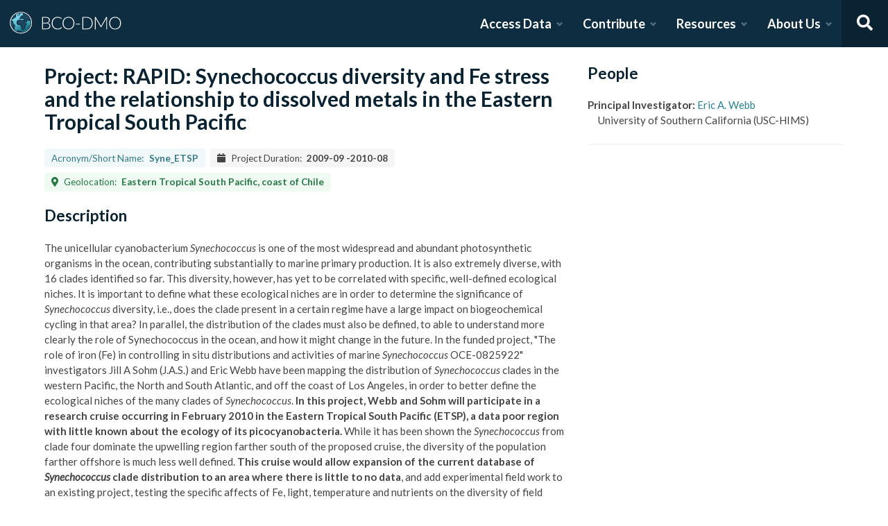

--- FILE ---
content_type: text/html; charset=utf-8
request_url: https://www.bco-dmo.org/project/2248
body_size: 10594
content:
<!DOCTYPE html><html lang="en"><head><meta charSet="utf-8"/><meta name="viewport" content="width=device-width, initial-scale=1"/><link rel="stylesheet" href="/_next/static/css/25b5ac988b69c4a6.css" data-precedence="next"/><link rel="stylesheet" href="/_next/static/css/a6f84c82ce130fad.css" data-precedence="next"/><link rel="stylesheet" href="/_next/static/css/f7ce5ed47d891399.css" data-precedence="next"/><link rel="stylesheet" href="/_next/static/css/f07ed7640274cbc5.css" data-precedence="next"/><link rel="preload" as="script" fetchPriority="low" href="/_next/static/chunks/webpack-5382653e40c9a8f3.js"/><script src="/_next/static/chunks/fd9d1056-34d751d67132bf3a.js" async=""></script><script src="/_next/static/chunks/2117-21e2f12718bb9cac.js" async=""></script><script src="/_next/static/chunks/main-app-be3d940aef6bd3eb.js" async=""></script><script src="/_next/static/chunks/e2799680-541c871d8bafd680.js" async=""></script><script src="/_next/static/chunks/4035-187f68ca241c9922.js" async=""></script><script src="/_next/static/chunks/7648-d75ba5d0281a849f.js" async=""></script><script src="/_next/static/chunks/5878-fa6e9cb918178805.js" async=""></script><script src="/_next/static/chunks/2653-025c4acf74a5af6c.js" async=""></script><script src="/_next/static/chunks/7444-45f95fb6f94ba99a.js" async=""></script><script src="/_next/static/chunks/9915-e1bb5e66a3f1de7e.js" async=""></script><script src="/_next/static/chunks/app/layout-a9914bbac58d98e3.js" async=""></script><link rel="preload" href="https://www.googletagmanager.com/gtag/js?id=G-7736ZYQVCG" as="script"/><title>BCO-DMO</title><meta name="description" content="The BCO-DMO resource catalog offers free and open access to publicly funded research products whose field of study are biological and chemical oceanography."/><script src="/_next/static/chunks/polyfills-42372ed130431b0a.js" noModule=""></script></head><body><nav id="header" class="navbar"><div class="navbar-brand"><a class="navbar-item" href="/"><img alt="BCO-DMO Logo" loading="lazy" width="164.033" height="41.25" decoding="async" data-nimg="1" style="color:transparent" src="/BCO-DMO-LogoNew.svg"/></a><a class="navbar-burger burger " role="button" data-target="navbar"><span></span><span></span><span></span></a></div><div id="navbar" class="navbar-menu "><div class="navbar-end"><div id="AccessDataDropdown" class="navbar-item has-dropdown "><a class="navbar-link">Access Data</a><div class="navbar-dropdown"><div class="navbar-dropdown-content"><div class="navbar-dropdown-wrap"><div class="navbar-dropdown-label"><strong><svg aria-hidden="true" focusable="false" data-prefix="fas" data-icon="database" class="svg-inline--fa fa-database fa-w-14 " role="img" xmlns="http://www.w3.org/2000/svg" viewBox="0 0 448 512"><path fill="currentColor" d="M448 73.143v45.714C448 159.143 347.667 192 224 192S0 159.143 0 118.857V73.143C0 32.857 100.333 0 224 0s224 32.857 224 73.143zM448 176v102.857C448 319.143 347.667 352 224 352S0 319.143 0 278.857V176c48.125 33.143 136.208 48.572 224 48.572S399.874 209.143 448 176zm0 160v102.857C448 479.143 347.667 512 224 512S0 479.143 0 438.857V336c48.125 33.143 136.208 48.572 224 48.572S399.874 369.143 448 336z"></path></svg></strong><span>ACCESS DATA</span></div><ul class="menu-list"><li class="is-primary"><a href="/search/dataset"><svg aria-hidden="true" focusable="false" data-prefix="fas" data-icon="search" class="svg-inline--fa fa-search fa-w-16 margin-right-1" role="img" xmlns="http://www.w3.org/2000/svg" viewBox="0 0 512 512"><path fill="currentColor" d="M505 442.7L405.3 343c-4.5-4.5-10.6-7-17-7H372c27.6-35.3 44-79.7 44-128C416 93.1 322.9 0 208 0S0 93.1 0 208s93.1 208 208 208c48.3 0 92.7-16.4 128-44v16.3c0 6.4 2.5 12.5 7 17l99.7 99.7c9.4 9.4 24.6 9.4 33.9 0l28.3-28.3c9.4-9.4 9.4-24.6.1-34zM208 336c-70.7 0-128-57.2-128-128 0-70.7 57.2-128 128-128 70.7 0 128 57.2 128 128 0 70.7-57.2 128-128 128z"></path></svg> <!-- -->Dataset Search</a></li><li><div class="nested dropdown is-hoverable"><div class="dropdown-trigger"><a><svg aria-hidden="true" focusable="false" data-prefix="fas" data-icon="database" class="svg-inline--fa fa-database fa-w-14 margin-right-1" role="img" xmlns="http://www.w3.org/2000/svg" viewBox="0 0 448 512"><path fill="currentColor" d="M448 73.143v45.714C448 159.143 347.667 192 224 192S0 159.143 0 118.857V73.143C0 32.857 100.333 0 224 0s224 32.857 224 73.143zM448 176v102.857C448 319.143 347.667 352 224 352S0 319.143 0 278.857V176c48.125 33.143 136.208 48.572 224 48.572S399.874 209.143 448 176zm0 160v102.857C448 479.143 347.667 512 224 512S0 479.143 0 438.857V336c48.125 33.143 136.208 48.572 224 48.572S399.874 369.143 448 336z"></path></svg> <!-- -->Browse Catalog<!-- --> <svg aria-hidden="true" focusable="false" data-prefix="fas" data-icon="angle-right" class="svg-inline--fa fa-angle-right fa-w-8 " role="img" xmlns="http://www.w3.org/2000/svg" viewBox="0 0 256 512"><path fill="currentColor" d="M224.3 273l-136 136c-9.4 9.4-24.6 9.4-33.9 0l-22.6-22.6c-9.4-9.4-9.4-24.6 0-33.9l96.4-96.4-96.4-96.4c-9.4-9.4-9.4-24.6 0-33.9L54.3 103c9.4-9.4 24.6-9.4 33.9 0l136 136c9.5 9.4 9.5 24.6.1 34z"></path></svg></a></div><div class="dropdown-menu dropdown-menu-long" id="dropdown-menu"><div class="dropdown-content"><a class="dropdown-item" href="/search/dataset">Datasets</a><a class="dropdown-item" href="/search/deployment">Deployments</a><a class="dropdown-item" href="/search/project">Projects</a><a class="dropdown-item" href="/search/program">Programs</a><a class="dropdown-item" href="/search/instrument">Instruments</a><a class="dropdown-item" href="/search/people">People</a><a class="dropdown-item" href="/search/parameter">Parameters</a><a class="dropdown-item" href="/search/award">Awards</a><a class="dropdown-item" href="/search/platform">Platforms</a><a class="dropdown-item" href="/search/publication">Related Publications</a><a class="dropdown-item" href="/search/affiliation">Affiliations</a><a class="dropdown-item" href="/search/funding">Funding</a></div></div></div></li><li class="is-primary"><a href="/how-to/access-and-reuse/database-search"><svg aria-hidden="true" focusable="false" data-prefix="fas" data-icon="info-circle" class="svg-inline--fa fa-info-circle fa-w-16 margin-right-1" role="img" xmlns="http://www.w3.org/2000/svg" viewBox="0 0 512 512"><path fill="currentColor" d="M256 8C119.043 8 8 119.083 8 256c0 136.997 111.043 248 248 248s248-111.003 248-248C504 119.083 392.957 8 256 8zm0 110c23.196 0 42 18.804 42 42s-18.804 42-42 42-42-18.804-42-42 18.804-42 42-42zm56 254c0 6.627-5.373 12-12 12h-88c-6.627 0-12-5.373-12-12v-24c0-6.627 5.373-12 12-12h12v-64h-12c-6.627 0-12-5.373-12-12v-24c0-6.627 5.373-12 12-12h64c6.627 0 12 5.373 12 12v100h12c6.627 0 12 5.373 12 12v24z"></path></svg> <span>Data Access Help</span></a></li></ul></div></div></div></div><div id="ContributeDataDropdown" class="navbar-item has-dropdown "><a class="navbar-link">Contribute</a><div class="navbar-dropdown"><div class="navbar-dropdown-content"><div class="navbar-dropdown-wrap"><div class="navbar-dropdown-label"><strong><svg aria-hidden="true" focusable="false" data-prefix="fas" data-icon="cloud-upload-alt" class="svg-inline--fa fa-cloud-upload-alt fa-w-20 " role="img" xmlns="http://www.w3.org/2000/svg" viewBox="0 0 640 512"><path fill="currentColor" d="M537.6 226.6c4.1-10.7 6.4-22.4 6.4-34.6 0-53-43-96-96-96-19.7 0-38.1 6-53.3 16.2C367 64.2 315.3 32 256 32c-88.4 0-160 71.6-160 160 0 2.7.1 5.4.2 8.1C40.2 219.8 0 273.2 0 336c0 79.5 64.5 144 144 144h368c70.7 0 128-57.3 128-128 0-61.9-44-113.6-102.4-125.4zM393.4 288H328v112c0 8.8-7.2 16-16 16h-48c-8.8 0-16-7.2-16-16V288h-65.4c-14.3 0-21.4-17.2-11.3-27.3l105.4-105.4c6.2-6.2 16.4-6.2 22.6 0l105.4 105.4c10.1 10.1 2.9 27.3-11.3 27.3z"></path></svg></strong><span>SUBMIT DATA</span></div><ul class="menu-list"><li><a href="https://submit.bco-dmo.org/welcome"><svg aria-hidden="true" focusable="false" data-prefix="fas" data-icon="folder-open" class="svg-inline--fa fa-folder-open fa-w-18 margin-right-1" role="img" xmlns="http://www.w3.org/2000/svg" viewBox="0 0 576 512"><path fill="currentColor" d="M572.694 292.093L500.27 416.248A63.997 63.997 0 0 1 444.989 448H45.025c-18.523 0-30.064-20.093-20.731-36.093l72.424-124.155A64 64 0 0 1 152 256h399.964c18.523 0 30.064 20.093 20.73 36.093zM152 224h328v-48c0-26.51-21.49-48-48-48H272l-64-64H48C21.49 64 0 85.49 0 112v278.046l69.077-118.418C86.214 242.25 117.989 224 152 224z"></path></svg>Register Your Project</a></li><li><a href="https://submit.bco-dmo.org/welcome"><svg aria-hidden="true" focusable="false" data-prefix="fas" data-icon="cloud-upload-alt" class="svg-inline--fa fa-cloud-upload-alt fa-w-20 margin-right-1" role="img" xmlns="http://www.w3.org/2000/svg" viewBox="0 0 640 512"><path fill="currentColor" d="M537.6 226.6c4.1-10.7 6.4-22.4 6.4-34.6 0-53-43-96-96-96-19.7 0-38.1 6-53.3 16.2C367 64.2 315.3 32 256 32c-88.4 0-160 71.6-160 160 0 2.7.1 5.4.2 8.1C40.2 219.8 0 273.2 0 336c0 79.5 64.5 144 144 144h368c70.7 0 128-57.3 128-128 0-61.9-44-113.6-102.4-125.4zM393.4 288H328v112c0 8.8-7.2 16-16 16h-48c-8.8 0-16-7.2-16-16V288h-65.4c-14.3 0-21.4-17.2-11.3-27.3l105.4-105.4c6.2-6.2 16.4-6.2 22.6 0l105.4 105.4c10.1 10.1 2.9 27.3-11.3 27.3z"></path></svg>Submit Data<!-- --> </a></li><li class="is-primary"><a href="/how-to/contribute"><span>Contribute Help</span><small>Data Submission Guidelines</small></a></li></ul></div></div></div></div><div id="ResourcesDropdown" class="navbar-item has-dropdown "><a class="navbar-link">Resources</a><div class="navbar-dropdown"><div class="navbar-dropdown-content"><div class="navbar-dropdown-wrap"><div class="navbar-dropdown-label"><strong><svg aria-hidden="true" focusable="false" data-prefix="fas" data-icon="book" class="svg-inline--fa fa-book fa-w-14 " role="img" xmlns="http://www.w3.org/2000/svg" viewBox="0 0 448 512"><path fill="currentColor" d="M448 360V24c0-13.3-10.7-24-24-24H96C43 0 0 43 0 96v320c0 53 43 96 96 96h328c13.3 0 24-10.7 24-24v-16c0-7.5-3.5-14.3-8.9-18.7-4.2-15.4-4.2-59.3 0-74.7 5.4-4.3 8.9-11.1 8.9-18.6zM128 134c0-3.3 2.7-6 6-6h212c3.3 0 6 2.7 6 6v20c0 3.3-2.7 6-6 6H134c-3.3 0-6-2.7-6-6v-20zm0 64c0-3.3 2.7-6 6-6h212c3.3 0 6 2.7 6 6v20c0 3.3-2.7 6-6 6H134c-3.3 0-6-2.7-6-6v-20zm253.4 250H96c-17.7 0-32-14.3-32-32 0-17.6 14.4-32 32-32h285.4c-1.9 17.1-1.9 46.9 0 64z"></path></svg></strong><span>RESOURCES</span></div><ul class="menu-list"><li class="is-primary"><a href="/how-to/prepare/data_management_plan">Data Management Plan</a></li><li class="is-primary"><a href="/how-to/prepare"><span>Prepare</span><small>General and topic specific data guidance</small></a></li><li><a href="/how-to/education-and-training">Education <!-- -->&amp;<!-- --> Training</a></li><li><a href="/how-to/frequently-asked-questions-faqs">FAQs</a></li><li><a href="/how-to">Documentation</a></li></ul></div></div></div></div><div id="AboutDropdown" class="navbar-item has-dropdown "><a class="navbar-link">About Us</a><div class="navbar-dropdown"><div class="navbar-dropdown-content"><div class="navbar-dropdown-wrap"><div class="navbar-dropdown-label"><strong><svg aria-hidden="true" focusable="false" data-prefix="fas" data-icon="info-circle" class="svg-inline--fa fa-info-circle fa-w-16 " role="img" xmlns="http://www.w3.org/2000/svg" viewBox="0 0 512 512"><path fill="currentColor" d="M256 8C119.043 8 8 119.083 8 256c0 136.997 111.043 248 248 248s248-111.003 248-248C504 119.083 392.957 8 256 8zm0 110c23.196 0 42 18.804 42 42s-18.804 42-42 42-42-18.804-42-42 18.804-42 42-42zm56 254c0 6.627-5.373 12-12 12h-88c-6.627 0-12-5.373-12-12v-24c0-6.627 5.373-12 12-12h12v-64h-12c-6.627 0-12-5.373-12-12v-24c0-6.627 5.373-12 12-12h64c6.627 0 12 5.373 12 12v100h12c6.627 0 12 5.373 12 12v24z"></path></svg></strong><span>ABOUT US</span></div><ul class="menu-list"><li><a target="_blank" rel="nopener noreferrer" href="https://blog.bco-dmo.org/">Blog</a></li><li><a href="/about">About BCO-DMO</a></li><li><a href="/team">Meet the Team</a></li><li><a href="/policies">Policies</a></li></ul></div></div></div></div><a class="navbar-item navbar-item-icon toggle-search"><svg aria-hidden="true" focusable="false" data-prefix="fas" data-icon="search" class="svg-inline--fa fa-search fa-w-16 " role="img" xmlns="http://www.w3.org/2000/svg" viewBox="0 0 512 512" style="margin:0 auto"><path fill="currentColor" d="M505 442.7L405.3 343c-4.5-4.5-10.6-7-17-7H372c27.6-35.3 44-79.7 44-128C416 93.1 322.9 0 208 0S0 93.1 0 208s93.1 208 208 208c48.3 0 92.7-16.4 128-44v16.3c0 6.4 2.5 12.5 7 17l99.7 99.7c9.4 9.4 24.6 9.4 33.9 0l28.3-28.3c9.4-9.4 9.4-24.6.1-34zM208 336c-70.7 0-128-57.2-128-128 0-70.7 57.2-128 128-128 70.7 0 128 57.2 128 128 0 70.7-57.2 128-128 128z"></path></svg></a><div class="navbar-search is-hidden"><div class="search-group"><input autofocus="" class="input" type="search" placeholder="Search all of BCO-DMO..." aria-label="Input for searching all of BCO-DMO" value=""/><button class="button is-primary" aria-label="Search all content"><svg aria-hidden="true" focusable="false" data-prefix="fas" data-icon="search" class="svg-inline--fa fa-search fa-w-16 " role="img" xmlns="http://www.w3.org/2000/svg" viewBox="0 0 512 512" style="margin:0 auto"><path fill="currentColor" d="M505 442.7L405.3 343c-4.5-4.5-10.6-7-17-7H372c27.6-35.3 44-79.7 44-128C416 93.1 322.9 0 208 0S0 93.1 0 208s93.1 208 208 208c48.3 0 92.7-16.4 128-44v16.3c0 6.4 2.5 12.5 7 17l99.7 99.7c9.4 9.4 24.6 9.4 33.9 0l28.3-28.3c9.4-9.4 9.4-24.6.1-34zM208 336c-70.7 0-128-57.2-128-128 0-70.7 57.2-128 128-128 70.7 0 128 57.2 128 128 0 70.7-57.2 128-128 128z"></path></svg></button></div></div></div></div></nav><!--$--><style>
          #nprogress {
            pointer-events: none;
          }

          #nprogress .bar {
            background: #278193;

            position: fixed;
            z-index: 1031;
            top: 0;
            left: 0;

            width: 100%;
            height: 4px;
          }

          /* Fancy blur effect */
          #nprogress .peg {
            display: block;
            position: absolute;
            right: 0px;
            width: 100px;
            height: 100%;
            box-shadow: 0 0 10px #278193, 0 0 5px #278193;
            opacity: 1.0;

            -webkit-transform: rotate(3deg) translate(0px, -4px);
                -ms-transform: rotate(3deg) translate(0px, -4px);
                    transform: rotate(3deg) translate(0px, -4px);
          }

          /* Remove these to get rid of the spinner */
          #nprogress .spinner {
            display: block;
            position: fixed;
            z-index: 1031;
            top: 15px;
            right: 15px;
          }

          #nprogress .spinner-icon {
            width: 18px;
            height: 18px;
            box-sizing: border-box;

            border: solid 2px transparent;
            border-top-color: #278193;
            border-left-color: #278193;
            border-radius: 50%;

            -webkit-animation: nprogress-spinner 400ms linear infinite;
                    animation: nprogress-spinner 400ms linear infinite;
          }

          .nprogress-custom-parent {
            overflow: hidden;
            position: relative;
          }

          .nprogress-custom-parent #nprogress .spinner,
          .nprogress-custom-parent #nprogress .bar {
            position: absolute;
          }

          @-webkit-keyframes nprogress-spinner {
            0%   { -webkit-transform: rotate(0deg); }
            100% { -webkit-transform: rotate(360deg); }
          }
          @keyframes nprogress-spinner {
            0%   { transform: rotate(0deg); }
            100% { transform: rotate(360deg); }
          }
        </style><!--/$--><div id="body"><!--$--> <!--/$--><div id="bodyLoading" style="display:none"><div class="page-loader-wrapper"><span class="loader is-size-5"></span><div class="fade-in-text-wrapper is-size-4"><span class="fade-in-text fade-in-text-1-5">Loading...</span><span class="fade-in-text fade-in-text-5-10">Still loading...</span><span class="fade-in-text fade-in-text-10">Hang on... This is taking longer than expected!</span></div></div></div><div id="bodyContent"><!--$?--><template id="B:0"></template><div class="page-loader-wrapper"><span class="loader is-size-5"></span><div class="fade-in-text-wrapper is-size-4"><span class="fade-in-text fade-in-text-1-5">Loading...</span><span class="fade-in-text fade-in-text-5-10">Still loading...</span><span class="fade-in-text fade-in-text-10">Hang on... This is taking longer than expected!</span></div></div><!--/$--></div></div><footer id="footer" class="footer"><div class="container"><div class="columns"><div class="column"><h4>Access Data</h4><ul><li><a href="/search/dataset">Dataset Search</a></li><li><a href="/search/dataset">Browse all Data</a></li><li><a href="/how-to/access-and-reuse/database-search">Access Data Help</a></li><li><a href="/how-to/access-and-reuse/bco-dmo-api">BCO-DMO API</a></li></ul></div><div class="column"><h4>Submit Data</h4><ul><li><a href="https://submit.bco-dmo.org/welcome">Submit Data</a></li><li><a href="https://submit.bco-dmo.org/welcome">Register your Project</a></li><li><a href="/how-to/prepare">Prepare</a></li><li><a href="/how-to/contribute">Submission Help</a></li></ul></div><div class="column"><h4>About Us</h4><ul><li><a href="/about">About BCO-DMO</a></li><li><a href="/team">Meet the Team</a></li><li><a href="/policies">Policies</a></li><li><a href="/products">Products</a></li></ul></div><div class="column"><h4>Resources</h4><ul><li><a href="/how-to/education-and-training">Education &amp; Training</a></li><li><a href="/how-to">Documentation</a></li><li><a href="/how-to/frequently-asked-questions-faqs">FAQs</a></li></ul></div></div></div></footer><div class="footer-bar"><div class="container"><div class="columns"><div class="column"><img alt="NSF Logo" loading="lazy" width="60" height="60" decoding="async" data-nimg="1" style="color:transparent" srcSet="/_next/image?url=%2FNSF-Logo.png&amp;w=64&amp;q=75 1x, /_next/image?url=%2FNSF-Logo.png&amp;w=128&amp;q=75 2x" src="/_next/image?url=%2FNSF-Logo.png&amp;w=128&amp;q=75"/><span>©2020 Biological and Chemical Oceanography Data Management Office.<br/>Funded by the U.S. National Science Foundation</span></div></div></div></div><script src="/_next/static/chunks/webpack-5382653e40c9a8f3.js" async=""></script><script>(self.__next_f=self.__next_f||[]).push([0]);self.__next_f.push([2,null])</script><script>self.__next_f.push([1,"1:HL[\"/_next/static/css/25b5ac988b69c4a6.css\",\"style\"]\n2:HL[\"/_next/static/css/a6f84c82ce130fad.css\",\"style\"]\n3:HL[\"/_next/static/css/f7ce5ed47d891399.css\",\"style\"]\n4:HL[\"/_next/static/css/f07ed7640274cbc5.css\",\"style\"]\n"])</script><script>self.__next_f.push([1,"5:I[12846,[],\"\"]\n8:I[4707,[],\"\"]\na:I[36423,[],\"\"]\nd:I[61060,[],\"\"]\n9:[\"id\",\"2248\",\"d\"]\ne:[]\n"])</script><script>self.__next_f.push([1,"0:[\"$\",\"$L5\",null,{\"buildId\":\"-6eCwSMct5kzxKXPzfvwT\",\"assetPrefix\":\"\",\"urlParts\":[\"\",\"project\",\"2248\"],\"initialTree\":[\"\",{\"children\":[\"project\",{\"children\":[[\"id\",\"2248\",\"d\"],{\"children\":[\"__PAGE__\",{}]}]}]},\"$undefined\",\"$undefined\",true],\"initialSeedData\":[\"\",{\"children\":[\"project\",{\"children\":[[\"id\",\"2248\",\"d\"],{\"children\":[\"__PAGE__\",{},[[\"$L6\",\"$L7\",null],null],null]},[null,[\"$\",\"$L8\",null,{\"parallelRouterKey\":\"children\",\"segmentPath\":[\"children\",\"project\",\"children\",\"$9\",\"children\"],\"error\":\"$undefined\",\"errorStyles\":\"$undefined\",\"errorScripts\":\"$undefined\",\"template\":[\"$\",\"$La\",null,{}],\"templateStyles\":\"$undefined\",\"templateScripts\":\"$undefined\",\"notFound\":\"$undefined\",\"notFoundStyles\":\"$undefined\"}]],null]},[null,[\"$\",\"$L8\",null,{\"parallelRouterKey\":\"children\",\"segmentPath\":[\"children\",\"project\",\"children\"],\"error\":\"$undefined\",\"errorStyles\":\"$undefined\",\"errorScripts\":\"$undefined\",\"template\":[\"$\",\"$La\",null,{}],\"templateStyles\":\"$undefined\",\"templateScripts\":\"$undefined\",\"notFound\":\"$undefined\",\"notFoundStyles\":\"$undefined\"}]],null]},[[[[\"$\",\"link\",\"0\",{\"rel\":\"stylesheet\",\"href\":\"/_next/static/css/25b5ac988b69c4a6.css\",\"precedence\":\"next\",\"crossOrigin\":\"$undefined\"}],[\"$\",\"link\",\"1\",{\"rel\":\"stylesheet\",\"href\":\"/_next/static/css/a6f84c82ce130fad.css\",\"precedence\":\"next\",\"crossOrigin\":\"$undefined\"}],[\"$\",\"link\",\"2\",{\"rel\":\"stylesheet\",\"href\":\"/_next/static/css/f7ce5ed47d891399.css\",\"precedence\":\"next\",\"crossOrigin\":\"$undefined\"}],[\"$\",\"link\",\"3\",{\"rel\":\"stylesheet\",\"href\":\"/_next/static/css/f07ed7640274cbc5.css\",\"precedence\":\"next\",\"crossOrigin\":\"$undefined\"}]],\"$Lb\"],null],[[\"$\",\"div\",null,{\"className\":\"page-loader-wrapper\",\"children\":[[\"$\",\"span\",null,{\"className\":\"loader is-size-5\"}],[\"$\",\"div\",null,{\"className\":\"fade-in-text-wrapper is-size-4\",\"children\":[[\"$\",\"span\",null,{\"className\":\"fade-in-text fade-in-text-1-5\",\"children\":\"Loading...\"}],[\"$\",\"span\",null,{\"className\":\"fade-in-text fade-in-text-5-10\",\"children\":\"Still loading...\"}],[\"$\",\"span\",null,{\"className\":\"fade-in-text fade-in-text-10\",\"children\":\"Hang on... This is taking longer than expected!\"}]]}]]}],[],[]]],\"couldBeIntercepted\":false,\"initialHead\":[null,\"$Lc\"],\"globalErrorComponent\":\"$d\",\"missingSlots\":\"$We\"}]\n"])</script><script>self.__next_f.push([1,"c:[[\"$\",\"meta\",\"0\",{\"name\":\"viewport\",\"content\":\"width=device-width, initial-scale=1\"}],[\"$\",\"meta\",\"1\",{\"charSet\":\"utf-8\"}],[\"$\",\"title\",\"2\",{\"children\":\"BCO-DMO\"}],[\"$\",\"meta\",\"3\",{\"name\":\"description\",\"content\":\"The BCO-DMO resource catalog offers free and open access to publicly funded research products whose field of study are biological and chemical oceanography.\"}]]\n6:null\n"])</script><script>self.__next_f.push([1,"f:I[88291,[\"4439\",\"static/chunks/e2799680-541c871d8bafd680.js\",\"4035\",\"static/chunks/4035-187f68ca241c9922.js\",\"7648\",\"static/chunks/7648-d75ba5d0281a849f.js\",\"5878\",\"static/chunks/5878-fa6e9cb918178805.js\",\"2653\",\"static/chunks/2653-025c4acf74a5af6c.js\",\"7444\",\"static/chunks/7444-45f95fb6f94ba99a.js\",\"9915\",\"static/chunks/9915-e1bb5e66a3f1de7e.js\",\"3185\",\"static/chunks/app/layout-a9914bbac58d98e3.js\"],\"Analytics\"]\n10:I[78075,[\"4439\",\"static/chunks/e2799680-541c871d8bafd680.js\",\"4035\",\"static/chunks/4035-187f68ca241c9922.js\",\"7648\",\"static/chunks/7648-d75ba5d0281a849f.js\",\"5878\",\"static/chunks/5878-fa6e9cb918178805.js\",\"2653\",\"static/chunks/2653-025c4acf74a5af6c.js\",\"7444\",\"static/chunks/7444-45f95fb6f94ba99a.js\",\"9915\",\"static/chunks/9915-e1bb5e66a3f1de7e.js\",\"3185\",\"static/chunks/app/layout-a9914bbac58d98e3.js\"],\"default\"]\n11:I[14888,[\"4439\",\"static/chunks/e2799680-541c871d8bafd680.js\",\"4035\",\"static/chunks/4035-187f68ca241c9922.js\",\"7648\",\"static/chunks/7648-d75ba5d0281a849f.js\",\"5878\",\"static/chunks/5878-fa6e9cb918178805.js\",\"2653\",\"static/chunks/2653-025c4acf74a5af6c.js\",\"7444\",\"static/chunks/7444-45f95fb6f94ba99a.js\",\"9915\",\"static/chunks/9915-e1bb5e66a3f1de7e.js\",\"3185\",\"static/chunks/app/layout-a9914bbac58d98e3.js\"],\"GoogleAnalytics\"]\nb:[\"$\",\"html\",null,{\"lang\":\"en\",\"children\":[[\"$\",\"body\",null,{\"children\":[[\"$\",\"$Lf\",null,{}],[\"$\",\"$L10\",null,{\"user\":{\"expires_at\":0,\"orcid\":\"\",\"name\":\"\",\"safeList\":false,\"error\":\"Missing user cookie.\"},\"alerts\":[],\"children\":[\"$\",\"$L8\",null,{\"parallelRouterKey\":\"children\",\"segmentPath\":[\"children\"],\"error\":\"$undefined\",\"errorStyles\":\"$undefined\",\"errorScripts\":\"$undefined\",\"template\":[\"$\",\"$La\",null,{}],\"templateStyles\":\"$undefined\",\"templateScripts\":\"$undefined\",\"notFound\":[[\"$\",\"title\",null,{\"children\":\"404: This page could not be found.\"}],[\"$\",\"div\",null,{\"style\":{\"fontFamily\":\"system-ui,\\\"Segoe UI\\\",Roboto,Helvetica,Arial,sans-serif,\\\"Apple Color Emoji\\\",\\\"Segoe UI Emoji\\\"\",\"height\":\"100vh\",\"textAlign\":\"center\",\"display\":\"flex\",\"flexDirection\":\"column\",\"alignItems\":\""])</script><script>self.__next_f.push([1,"center\",\"justifyContent\":\"center\"},\"children\":[\"$\",\"div\",null,{\"children\":[[\"$\",\"style\",null,{\"dangerouslySetInnerHTML\":{\"__html\":\"body{color:#000;background:#fff;margin:0}.next-error-h1{border-right:1px solid rgba(0,0,0,.3)}@media (prefers-color-scheme:dark){body{color:#fff;background:#000}.next-error-h1{border-right:1px solid rgba(255,255,255,.3)}}\"}}],[\"$\",\"h1\",null,{\"className\":\"next-error-h1\",\"style\":{\"display\":\"inline-block\",\"margin\":\"0 20px 0 0\",\"padding\":\"0 23px 0 0\",\"fontSize\":24,\"fontWeight\":500,\"verticalAlign\":\"top\",\"lineHeight\":\"49px\"},\"children\":\"404\"}],[\"$\",\"div\",null,{\"style\":{\"display\":\"inline-block\"},\"children\":[\"$\",\"h2\",null,{\"style\":{\"fontSize\":14,\"fontWeight\":400,\"lineHeight\":\"49px\",\"margin\":0},\"children\":\"This page could not be found.\"}]}]]}]}]],\"notFoundStyles\":[]}]}]]}],[\"$\",\"$L11\",null,{\"gaId\":\"G-7736ZYQVCG\"}]]}]\n"])</script><script>self.__next_f.push([1,"12:I[78309,[\"4439\",\"static/chunks/e2799680-541c871d8bafd680.js\",\"4035\",\"static/chunks/4035-187f68ca241c9922.js\",\"7648\",\"static/chunks/7648-d75ba5d0281a849f.js\",\"9110\",\"static/chunks/9110-d6c4c433ca4266da.js\",\"5878\",\"static/chunks/5878-fa6e9cb918178805.js\",\"1550\",\"static/chunks/1550-8318b8d72f91aa2e.js\",\"188\",\"static/chunks/app/project/%5Bid%5D/page-a7794fbfd281fdef.js\"],\"default\"]\n13:Tbff,"])</script><script>self.__next_f.push([1,"\u003cp\u003eThe unicellular cyanobacterium \u003ci\u003eSynechococcus\u003c/i\u003e is one of the most widespread and abundant photosynthetic organisms in the ocean, contributing substantially to marine primary production. It is also extremely diverse, with 16 clades identified so far. This diversity, however, has yet to be correlated with specific, well-defined ecological niches. It is important to define what these ecological niches are in order to determine the significance of \u003ci\u003eSynechococcus\u003c/i\u003e diversity, i.e., does the clade present in a certain regime have a large impact on biogeochemical cycling in that area? In parallel, the distribution of the clades must also be defined, to able to understand more clearly the role of Synechococcus in the ocean, and how it might change in the future. In the funded project, \"The role of iron (Fe) in controlling in situ distributions and activities of marine \u003ci\u003eSynechococcus\u003c/i\u003e OCE-0825922\" investigators Jill A Sohm (J.A.S.) and Eric Webb have been mapping the distribution of \u003ci\u003eSynechococcus\u003c/i\u003e clades in the western Pacific, the North and South Atlantic, and off the coast of Los Angeles, in order to better define the ecological niches of the many clades of \u003ci\u003eSynechococcus\u003c/i\u003e. \u003cb\u003eIn this project, Webb and Sohm will participate in a research cruise occurring in February 2010 in the Eastern Tropical South Pacific (ETSP), a data poor region with little known about the ecology of its picocyanobacteria.\u003c/b\u003e While it has been shown the \u003ci\u003eSynechococcus\u003c/i\u003e from clade four dominate the upwelling region farther south of the proposed cruise, the diversity of the population farther offshore is much less well defined. \u003cb\u003eThis cruise would allow expansion of the current database of \u003ci\u003eSynechococcus\u003c/i\u003e clade distribution to an area where there is little to no data\u003c/b\u003e, and add experimental field work to an existing project, testing the specific affects of Fe, light, temperature and nutrients on the diversity of field populations. These data combined with concurrent lab research will provide insight into the potential of oceanic change to affect the distribution and the activity of \u003ci\u003eSynechococcus\u003c/i\u003e.\u003c/p\u003e\n\u003cp\u003eIn addition to defining the role and impact of Fe limitation on marine \u003ci\u003eSynechococcus\u003c/i\u003e activity and diversity in the field, this project will develop field incubation-tested, quantitative PCR-based Fe stress diagnostics that will be available to the community. Furthermore, the investigators will attempt to isolate and make available \u003ci\u003eSynechococcus\u003c/i\u003e strains from the region; as such representatives are not in existence. The upkeep and addition to the culture collection in the Webb lab is an important service for the oceanographic community, as these strains are sent to any researcher that requests them without charge. Metadata obtained on this cruise will be shared with the oceanographic community by depositing them in a national database. Lastly this project will provide valuable research cruise experience and career development for one post-doctoral fellow, J.A.S., and one graduate student.\u003c/p\u003e\n"])</script><script>self.__next_f.push([1,"14:Tea4,"])</script><script>self.__next_f.push([1,"{\"@context\":{\"@vocab\":\"https://schema.org/\"},\"@id\":\"https://www.bco-dmo.org/project/2248\",\"url\":\"https://www.bco-dmo.org/project/2248\",\"@type\":\"ResearchProject\",\"name\":\"RAPID: Synechococcus diversity and Fe stress and the relationship to dissolved metals in the Eastern Tropical South Pacific\",\"alternateName\":\"Syne_ETSP\",\"description\":\"\u003cp\u003eThe unicellular cyanobacterium \u003ci\u003eSynechococcus\u003c/i\u003e is one of the most widespread and abundant photosynthetic organisms in the ocean, contributing substantially to marine primary production. It is also extremely diverse, with 16 clades identified so far. This diversity, however, has yet to be correlated with specific, well-defined ecological niches. It is important to define what these ecological niches are in order to determine the significance of \u003ci\u003eSynechococcus\u003c/i\u003e diversity, i.e., does the clade present in a certain regime have a large impact on biogeochemical cycling in that area? In parallel, the distribution of the clades must also be defined, to able to understand more clearly the role of Synechococcus in the ocean, and how it might change in the future. In the funded project, \\\"The role of iron (Fe) in controlling in situ distributions and activities of marine \u003ci\u003eSynechococcus\u003c/i\u003e OCE-0825922\\\" investigators Jill A Sohm (J.A.S.) and Eric Webb have been mapping the distribution of \u003ci\u003eSynechococcus\u003c/i\u003e clades in the western Pacific, the North and South Atlantic, and off the coast of Los Angeles, in order to better define the ecological niches of the many clades of \u003ci\u003eSynechococcus\u003c/i\u003e. \u003cb\u003eIn this project, Webb and Sohm will participate in a research cruise occurring in February 2010 in the Eastern Tropical South Pacific (ETSP), a data poor region with little known about the ecology of its picocyanobacteria.\u003c/b\u003e While it has been shown the \u003ci\u003eSynechococcus\u003c/i\u003e from clade four dominate the upwelling region farther south of the proposed cruise, the diversity of the population farther offshore is much less well defined. \u003cb\u003eThis cruise would allow expansion of the current database of \u003ci\u003eSynechococcus\u003c/i\u003e clade distribution to an area where there is little to no data\u003c/b\u003e, and add experimental field work to an existing project, testing the specific affects of Fe, light, temperature and nutrients on the diversity of field populations. These data combined with concurrent lab research will provide insight into the potential of oceanic change to affect the distribution and the activity of \u003ci\u003eSynechococcus\u003c/i\u003e.\u003c/p\u003e\\n\u003cp\u003eIn addition to defining the role and impact of Fe limitation on marine \u003ci\u003eSynechococcus\u003c/i\u003e activity and diversity in the field, this project will develop field incubation-tested, quantitative PCR-based Fe stress diagnostics that will be available to the community. Furthermore, the investigators will attempt to isolate and make available \u003ci\u003eSynechococcus\u003c/i\u003e strains from the region; as such representatives are not in existence. The upkeep and addition to the culture collection in the Webb lab is an important service for the oceanographic community, as these strains are sent to any researcher that requests them without charge. Metadata obtained on this cruise will be shared with the oceanographic community by depositing them in a national database. Lastly this project will provide valuable research cruise experience and career development for one post-doctoral fellow, J.A.S., and one graduate student.\u003c/p\u003e\\n\",\"areaServed\":{\"@type\":\"Place\",\"name\":\"Eastern Tropical South Pacific, coast of Chile\"},\"temporalCoverage\":\"2009-09-01T04:00:00Z/2010-08-01T04:00:00Z\",\"member\":[{\"@type\":\"Person\",\"name\":\"Eric A. Webb\",\"description\":\"Principal Investigator\",\"affiliation\":{\"@type\":\"Organization\",\"name\":\"University of Southern California (USC-HIMS)\"}}]}"])</script><script>self.__next_f.push([1,"7:[\"$\",\"$L12\",null,{\"project\":{\"_id\":\"2248\",\"title\":\"RAPID: Synechococcus diversity and Fe stress and the relationship to dissolved metals in the Eastern Tropical South Pacific\",\"description\":\"$13\",\"project_url\":\"\",\"data_url\":\"\",\"acronym\":\"Syne_ETSP\",\"logo_url\":\"\",\"small_logo_url\":\"\",\"geolocation\":\"Eastern Tropical South Pacific, coast of Chile\",\"temporal_extent\":{\"start\":\"2009-09\",\"end\":\"2010-08\"},\"programs\":[],\"funding\":[{\"award_id\":\"55106\",\"award_title\":\"OCE-0943319\",\"funding_id\":\"355\",\"funding_title\":\"NSF Division of Ocean Sciences (NSF OCE)\"}],\"deployments\":[{\"deployment_id\":\"58785\",\"deployment_name\":\"AT15-61\",\"platform_type\":\"vessel\",\"deployment_start_date\":\"2010-01-29\",\"people\":[{\"person_id\":\"50669\",\"person_name\":\"Douglas G. Capone\",\"role_name\":\"Chief Scientist\"},{\"person_id\":\"50600\",\"person_name\":\"William M. Berelson\",\"role_name\":\"Co-Chief Scientist\"}]}],\"coordinators\":[{\"person_id\":\"51340\",\"person_name\":\"Eric A. Webb\",\"role_name\":\"Principal Investigator\",\"affiliation_name\":\"University of Southern California\",\"affiliation_acronym\":\"USC-HIMS\"}],\"datasets\":[{\"dataset_id\":\"3765\",\"dataset_short_name\":\"Synechococcus_ETSP\",\"dataset_title\":\"Synechococcus counts determined by epifluorescent microscopy from samples collected on R/V Atlantis cruise AT15-61 in the Eastern Tropical South Pacific in 2010 (Syne_ETSP project)\",\"version_date\":\"2012-10-31\",\"current_state\":\"Final no updates expected\"},{\"dataset_id\":\"3629\",\"dataset_short_name\":\"alongtrack_AT15-61\",\"dataset_title\":\"Alongtrack data from R/V Atlantis AT15-61 in the Eastern Tropical South Pacific from January 2010 (Syne_ETSP project)\",\"version_date\":\"2012-03-02\",\"current_state\":\"Final no updates expected\"}],\"other_datasets\":[],\"files\":[],\"dmps\":[]},\"jsonld\":\"$14\",\"error\":null}]\n"])</script><script src="/_next/static/chunks/9110-d6c4c433ca4266da.js" async=""></script><script src="/_next/static/chunks/1550-8318b8d72f91aa2e.js" async=""></script><script src="/_next/static/chunks/app/project/%5Bid%5D/page-a7794fbfd281fdef.js" async=""></script><div hidden id="S:0"><section class="margin-top-1 margin-bot-3"><script type="application/ld+json">{"@context":{"@vocab":"https://schema.org/"},"@id":"https://www.bco-dmo.org/project/2248","url":"https://www.bco-dmo.org/project/2248","@type":"ResearchProject","name":"RAPID: Synechococcus diversity and Fe stress and the relationship to dissolved metals in the Eastern Tropical South Pacific","alternateName":"Syne_ETSP","description":"<p>The unicellular cyanobacterium <i>Synechococcus</i> is one of the most widespread and abundant photosynthetic organisms in the ocean, contributing substantially to marine primary production. It is also extremely diverse, with 16 clades identified so far. This diversity, however, has yet to be correlated with specific, well-defined ecological niches. It is important to define what these ecological niches are in order to determine the significance of <i>Synechococcus</i> diversity, i.e., does the clade present in a certain regime have a large impact on biogeochemical cycling in that area? In parallel, the distribution of the clades must also be defined, to able to understand more clearly the role of Synechococcus in the ocean, and how it might change in the future. In the funded project, \"The role of iron (Fe) in controlling in situ distributions and activities of marine <i>Synechococcus</i> OCE-0825922\" investigators Jill A Sohm (J.A.S.) and Eric Webb have been mapping the distribution of <i>Synechococcus</i> clades in the western Pacific, the North and South Atlantic, and off the coast of Los Angeles, in order to better define the ecological niches of the many clades of <i>Synechococcus</i>. <b>In this project, Webb and Sohm will participate in a research cruise occurring in February 2010 in the Eastern Tropical South Pacific (ETSP), a data poor region with little known about the ecology of its picocyanobacteria.</b> While it has been shown the <i>Synechococcus</i> from clade four dominate the upwelling region farther south of the proposed cruise, the diversity of the population farther offshore is much less well defined. <b>This cruise would allow expansion of the current database of <i>Synechococcus</i> clade distribution to an area where there is little to no data</b>, and add experimental field work to an existing project, testing the specific affects of Fe, light, temperature and nutrients on the diversity of field populations. These data combined with concurrent lab research will provide insight into the potential of oceanic change to affect the distribution and the activity of <i>Synechococcus</i>.</p>\n<p>In addition to defining the role and impact of Fe limitation on marine <i>Synechococcus</i> activity and diversity in the field, this project will develop field incubation-tested, quantitative PCR-based Fe stress diagnostics that will be available to the community. Furthermore, the investigators will attempt to isolate and make available <i>Synechococcus</i> strains from the region; as such representatives are not in existence. The upkeep and addition to the culture collection in the Webb lab is an important service for the oceanographic community, as these strains are sent to any researcher that requests them without charge. Metadata obtained on this cruise will be shared with the oceanographic community by depositing them in a national database. Lastly this project will provide valuable research cruise experience and career development for one post-doctoral fellow, J.A.S., and one graduate student.</p>\n","areaServed":{"@type":"Place","name":"Eastern Tropical South Pacific, coast of Chile"},"temporalCoverage":"2009-09-01T04:00:00Z/2010-08-01T04:00:00Z","member":[{"@type":"Person","name":"Eric A. Webb","description":"Principal Investigator","affiliation":{"@type":"Organization","name":"University of Southern California (USC-HIMS)"}}]}</script><div class="container"><div class="columns is-multiline"><div class="column is-two-thirds-desktop is-full-tablet"><h1 class="title is-spaced">Project: <!-- -->RAPID: Synechococcus diversity and Fe stress and the relationship to dissolved metals in the Eastern Tropical South Pacific</h1><div class="tags"><span class="tag is-primary is-light" data-tooltip-content="Syne_ETSP" data-tooltip-id="acronymTooltip"><div class="tag-ellipsis"><span style="margin-right:0.5rem">Acronym/Short Name:</span><strong>Syne_ETSP</strong></div></span><!--$!--><template data-dgst="BAILOUT_TO_CLIENT_SIDE_RENDERING"></template><!--/$--><span class="tag"><div class="tag-ellipsis"><svg aria-hidden="true" focusable="false" data-prefix="fas" data-icon="calendar" class="svg-inline--fa fa-calendar fa-w-14 " role="img" xmlns="http://www.w3.org/2000/svg" viewBox="0 0 448 512" style="margin-right:0.5rem"><path fill="currentColor" d="M12 192h424c6.6 0 12 5.4 12 12v260c0 26.5-21.5 48-48 48H48c-26.5 0-48-21.5-48-48V204c0-6.6 5.4-12 12-12zm436-44v-36c0-26.5-21.5-48-48-48h-48V12c0-6.6-5.4-12-12-12h-40c-6.6 0-12 5.4-12 12v52H160V12c0-6.6-5.4-12-12-12h-40c-6.6 0-12 5.4-12 12v52H48C21.5 64 0 85.5 0 112v36c0 6.6 5.4 12 12 12h424c6.6 0 12-5.4 12-12z"></path></svg><span style="margin-right:0.5rem">Project Duration:</span><strong>2009-09<!-- --> -<!-- -->2010-08</strong></div></span><span class="tag is-success is-light" data-tooltip-content="Eastern Tropical South Pacific, coast of Chile" data-tooltip-id="geolocationTooltip"><div class="tag-ellipsis"><svg aria-hidden="true" focusable="false" data-prefix="fas" data-icon="map-marker-alt" class="svg-inline--fa fa-map-marker-alt fa-w-12 " role="img" xmlns="http://www.w3.org/2000/svg" viewBox="0 0 384 512" style="margin-right:0.5rem"><path fill="currentColor" d="M172.268 501.67C26.97 291.031 0 269.413 0 192 0 85.961 85.961 0 192 0s192 85.961 192 192c0 77.413-26.97 99.031-172.268 309.67-9.535 13.774-29.93 13.773-39.464 0zM192 272c44.183 0 80-35.817 80-80s-35.817-80-80-80-80 35.817-80 80 35.817 80 80 80z"></path></svg><span style="margin-right:0.5rem">Geolocation:</span><strong>Eastern Tropical South Pacific, coast of Chile</strong> </div></span><!--$!--><template data-dgst="BAILOUT_TO_CLIENT_SIDE_RENDERING"></template><!--/$--></div><h4 class="title is-4">Description</h4><p class="margin-bot-1"></p><div class="margin-bot-1 database-html"><p>The unicellular cyanobacterium <i>Synechococcus</i> is one of the most widespread and abundant photosynthetic organisms in the ocean, contributing substantially to marine primary production. It is also extremely diverse, with 16 clades identified so far. This diversity, however, has yet to be correlated with specific, well-defined ecological niches. It is important to define what these ecological niches are in order to determine the significance of <i>Synechococcus</i> diversity, i.e., does the clade present in a certain regime have a large impact on biogeochemical cycling in that area? In parallel, the distribution of the clades must also be defined, to able to understand more clearly the role of Synechococcus in the ocean, and how it might change in the future. In the funded project, "The role of iron (Fe) in controlling in situ distributions and activities of marine <i>Synechococcus</i> OCE-0825922" investigators Jill A Sohm (J.A.S.) and Eric Webb have been mapping the distribution of <i>Synechococcus</i> clades in the western Pacific, the North and South Atlantic, and off the coast of Los Angeles, in order to better define the ecological niches of the many clades of <i>Synechococcus</i>. <b>In this project, Webb and Sohm will participate in a research cruise occurring in February 2010 in the Eastern Tropical South Pacific (ETSP), a data poor region with little known about the ecology of its picocyanobacteria.</b> While it has been shown the <i>Synechococcus</i> from clade four dominate the upwelling region farther south of the proposed cruise, the diversity of the population farther offshore is much less well defined. <b>This cruise would allow expansion of the current database of <i>Synechococcus</i> clade distribution to an area where there is little to no data</b>, and add experimental field work to an existing project, testing the specific affects of Fe, light, temperature and nutrients on the diversity of field populations. These data combined with concurrent lab research will provide insight into the potential of oceanic change to affect the distribution and the activity of <i>Synechococcus</i>.</p>
<p>In addition to defining the role and impact of Fe limitation on marine <i>Synechococcus</i> activity and diversity in the field, this project will develop field incubation-tested, quantitative PCR-based Fe stress diagnostics that will be available to the community. Furthermore, the investigators will attempt to isolate and make available <i>Synechococcus</i> strains from the region; as such representatives are not in existence. The upkeep and addition to the culture collection in the Webb lab is an important service for the oceanographic community, as these strains are sent to any researcher that requests them without charge. Metadata obtained on this cruise will be shared with the oceanographic community by depositing them in a national database. Lastly this project will provide valuable research cruise experience and career development for one post-doctoral fellow, J.A.S., and one graduate student.</p>
</div><p></p><hr/><button type="button" aria-hidden="true" style="position:fixed;top:1px;left:1px;width:1px;height:0;padding:0;margin:-1px;overflow:hidden;clip:rect(0, 0, 0, 0);white-space:nowrap;border-width:0"></button><div class="tabs is-fullwidth is-toggle margin-top-3" role="tablist" aria-orientation="horizontal"><ul><li class="is-active"><a id="headlessui-tabs-tab-:R2q3puuvicq:" role="tab" aria-selected="true" tabindex="0" data-headlessui-state="selected">Datasets (<!-- -->2<!-- -->)</a></li><li class=""><a id="headlessui-tabs-tab-:R4q3puuvicq:" role="tab" aria-selected="false" tabindex="-1" data-headlessui-state="">Funding (<!-- -->1<!-- -->)</a></li><li class=""><a id="headlessui-tabs-tab-:R6q3puuvicq:" role="tab" aria-selected="false" tabindex="-1" data-headlessui-state="">Deployments (<!-- -->1<!-- -->)</a></li></ul></div><div><div class="tab-content content" id="headlessui-tabs-panel-:R3a3puuvicq:" role="tabpanel" tabindex="0" data-headlessui-state="selected"><table class="table is-fullwidth is-bordered"><thead><tr><th>Dataset</th><th>Latest Version Date</th><th>Current State</th></tr></thead><tbody><tr><td data-tooltip-content="Synechococcus_ETSP" data-tooltip-id="dataset-tooltip-0"><a href="/dataset/3765">Synechococcus counts determined by epifluorescent microscopy from samples collected on R/V Atlantis cruise AT15-61 in the Eastern Tropical South Pacific in 2010 (Syne_ETSP project)</a><!--$!--><template data-dgst="BAILOUT_TO_CLIENT_SIDE_RENDERING"></template><!--/$--></td><td>2012-10-31</td><td>Final no updates expected</td></tr><tr><td data-tooltip-content="alongtrack_AT15-61" data-tooltip-id="dataset-tooltip-1"><a href="/dataset/3629">Alongtrack data from R/V Atlantis AT15-61 in the Eastern Tropical South Pacific from January 2010 (Syne_ETSP project)</a><!--$!--><template data-dgst="BAILOUT_TO_CLIENT_SIDE_RENDERING"></template><!--/$--></td><td>2012-03-02</td><td>Final no updates expected</td></tr></tbody></table></div><span id="tab-1-content" role="tabpanel" tabindex="-1" style="position:fixed;top:1px;left:1px;width:1px;height:0;padding:0;margin:-1px;overflow:hidden;clip:rect(0, 0, 0, 0);white-space:nowrap;border-width:0"></span><span id="headlessui-tabs-panel-:R7a3puuvicq:" role="tabpanel" tabindex="-1" style="position:fixed;top:1px;left:1px;width:1px;height:0;padding:0;margin:-1px;overflow:hidden;clip:rect(0, 0, 0, 0);white-space:nowrap;border-width:0"></span></div></div><div class="column is-one-third-desktop is-full-tablet"><hr class="is-hidden-desktop"/><h4 class="title is-4">People</h4><p class="margin-bot-1"><strong>Principal Investigator<!-- -->: </strong> <a href="/person/51340">Eric A. Webb</a> <br/><span class="margin-left-1">University of Southern California<!-- --> (USC-HIMS)</span></p><hr/></div></div></div></section></div><script>$RC=function(b,c,e){c=document.getElementById(c);c.parentNode.removeChild(c);var a=document.getElementById(b);if(a){b=a.previousSibling;if(e)b.data="$!",a.setAttribute("data-dgst",e);else{e=b.parentNode;a=b.nextSibling;var f=0;do{if(a&&8===a.nodeType){var d=a.data;if("/$"===d)if(0===f)break;else f--;else"$"!==d&&"$?"!==d&&"$!"!==d||f++}d=a.nextSibling;e.removeChild(a);a=d}while(a);for(;c.firstChild;)e.insertBefore(c.firstChild,a);b.data="$"}b._reactRetry&&b._reactRetry()}};$RC("B:0","S:0")</script></body></html>

--- FILE ---
content_type: application/javascript; charset=utf-8
request_url: https://www.bco-dmo.org/_next/static/chunks/app/project/%5Bid%5D/page-a7794fbfd281fdef.js
body_size: 3612
content:
(self.webpackChunk_N_E=self.webpackChunk_N_E||[]).push([[188],{85305:function(e,t,n){Promise.resolve().then(n.bind(n,78309))},78309:function(e,t,n){"use strict";var s=n(57437),l=n(26225),a=n.n(l),r=n(27648),i=n(30166),d=n(19110),o=n(64035),c=n(41256),h=n(11550),u=n(35054),m=n(27944),j=n(92714);let f=(0,i.default)(()=>n.e(4060).then(n.bind(n,64060)).then(e=>e.Tooltip),{loadableGenerated:{webpack:()=>[null]},ssr:!1});t.default=function(e){var t,n,l,i,x,p;let{error:g,project:b,jsonld:_}=e;return null!==b&&(null==b?void 0:b.title)?(0,s.jsxs)("section",{className:"margin-top-1 margin-bot-3",children:[(0,s.jsx)("script",{type:"application/ld+json",dangerouslySetInnerHTML:{__html:_.replace(/(\r\n|\n|\r)/gm,"")}}),(0,s.jsxs)(a(),{children:[(0,s.jsx)("title",{children:b.title}),(0,s.jsx)("meta",{name:"description",content:"Project detail"}),(0,s.jsx)("link",{rel:"icon",href:"/favicon.ico"})]}),(0,s.jsx)("div",{className:"container",children:(0,s.jsxs)("div",{className:"columns is-multiline",children:[(0,s.jsxs)("div",{className:"column is-two-thirds-desktop is-full-tablet",children:[(0,s.jsxs)("h1",{className:"title is-spaced",children:["Project: ",null==b?void 0:b.title]}),(0,s.jsxs)("div",{className:"tags",children:[!!b.acronym&&(0,s.jsxs)(s.Fragment,{children:[(0,s.jsx)("span",{className:"tag is-primary is-light","data-tooltip-content":b.acronym,"data-tooltip-id":"acronymTooltip",children:(0,s.jsxs)("div",{className:"tag-ellipsis",children:[(0,s.jsx)("span",{style:{marginRight:"0.5rem"},children:"Acronym/Short Name:"}),(0,s.jsx)("strong",{children:b.acronym})]})}),(0,s.jsx)(f,{id:"acronymTooltip"})]}),!!(null===(t=b.temporal_extent)||void 0===t?void 0:t.start)&&(0,s.jsx)("span",{className:"tag",children:(0,s.jsxs)("div",{className:"tag-ellipsis",children:[(0,s.jsx)(o.G,{style:{marginRight:"0.5rem"},icon:c.fT7}),(0,s.jsx)("span",{style:{marginRight:"0.5rem"},children:"Project Duration:"}),(0,s.jsxs)("strong",{children:[b.temporal_extent.start," -",b.temporal_extent.end?b.temporal_extent.end:""]})]})}),!!b.geolocation&&(0,s.jsxs)(s.Fragment,{children:[(0,s.jsx)("span",{className:"tag is-success is-light","data-tooltip-content":b.geolocation,"data-tooltip-id":"geolocationTooltip",children:(0,s.jsxs)("div",{className:"tag-ellipsis",children:[(0,s.jsx)(o.G,{style:{marginRight:"0.5rem"},icon:c.FGq}),(0,s.jsx)("span",{style:{marginRight:"0.5rem"},children:"Geolocation:"}),(0,s.jsx)("strong",{children:b.geolocation})," "]})}),(0,s.jsx)(f,{id:"geolocationTooltip"})]})]}),(0,s.jsx)("h4",{className:"title is-4",children:"Description"}),(0,s.jsx)("p",{className:"margin-bot-1"}),(0,s.jsx)("div",{className:"margin-bot-1 database-html",dangerouslySetInnerHTML:{__html:b.description}}),(0,s.jsx)("p",{}),(0,s.jsx)("hr",{}),(0,s.jsxs)(d.O.Group,{children:[(0,s.jsxs)(d.O.List,{as:u.t,className:"margin-top-3",children:[(0,s.jsxs)(d.O,{as:u.Z,children:["Datasets (",b.datasets.length,")"]}),(0,s.jsxs)(d.O,{as:u.Z,children:["Funding (",null===(n=b.funding)||void 0===n?void 0:n.length,")"]}),!!b.deployments.length&&(0,s.jsxs)(d.O,{as:u.Z,children:["Deployments (",null===(l=b.deployments)||void 0===l?void 0:l.length,")"]}),!!b.other_datasets.length&&(0,s.jsxs)(d.O,{as:u.Z,children:["Datasets in other catalogs (",b.other_datasets.reduce((e,t)=>e+t.datasets.length,0),")"]}),!!b.files.length&&(0,s.jsxs)(d.O,{as:u.Z,children:["Files (",b.files.length,")"]})]}),(0,s.jsxs)(d.O.Panels,{children:[(0,s.jsxs)(d.O.Panel,{className:"tab-content content",children:[!!b.data_url&&(0,s.jsxs)("p",{className:"mb-4",children:["Additional data for this site are managed by and directly available from the project data site:"," ",(0,s.jsx)("a",{href:b.data_url,target:"_blank",rel:"noopener noreferrer",children:b.data_url})]}),b.datasets.length>0?(0,s.jsxs)("table",{className:"table is-fullwidth is-bordered",children:[(0,s.jsx)("thead",{children:(0,s.jsxs)("tr",{children:[(0,s.jsx)("th",{children:"Dataset"}),(0,s.jsx)("th",{children:"Latest Version Date"}),(0,s.jsx)("th",{children:"Current State"})]})}),(0,s.jsx)("tbody",{children:b.datasets.map((e,t)=>{let n="dataset-tooltip-".concat(t);return(0,s.jsxs)("tr",{children:[(0,s.jsxs)("td",{"data-tooltip-content":e.dataset_short_name,"data-tooltip-id":n,children:[(0,s.jsx)(r.default,{href:"/dataset/".concat(e.dataset_id),children:e.dataset_title||e.dataset_short_name}),(0,s.jsx)(f,{id:n})]}),(0,s.jsx)("td",{children:e.version_date}),(0,s.jsx)("td",{children:e.current_state})]},t)})})]}):(0,s.jsx)("h6",{className:"title is-6",children:"No datasets"})]}),(0,s.jsx)(d.O.Panel,{className:"tab-content content",id:"tab-1-content",children:b.funding.length>0?(0,s.jsxs)("table",{className:"table is-fullwidth is-bordered",children:[(0,s.jsx)("thead",{children:(0,s.jsxs)("tr",{children:[(0,s.jsx)("th",{children:"Funding Source"}),(0,s.jsx)("th",{children:"Award Number"})]})}),(0,s.jsx)("tbody",{children:b.funding.map((e,t)=>(0,s.jsxs)("tr",{children:[(0,s.jsx)("td",{children:(0,s.jsx)("a",{href:"/funding/".concat(e.funding_id),children:e.funding_title})}),(0,s.jsx)("td",{children:(0,s.jsx)("a",{href:"/award/".concat(e.award_id),children:e.award_title})})]},t))})]}):(0,s.jsx)("h6",{className:"title is-6",children:"No funding"})}),!!(null==b?void 0:null===(i=b.deployments)||void 0===i?void 0:i.length)&&(0,s.jsx)(d.O.Panel,{className:"tab-content content",children:(0,s.jsxs)("table",{className:"table is-fullwidth is-bordered",children:[(0,s.jsx)("thead",{children:(0,s.jsxs)("tr",{children:[(0,s.jsx)("th",{children:"Cruise/Deployment"}),(0,s.jsx)("th",{children:"Platform Type"}),(0,s.jsx)("th",{children:"Start Date"}),(0,s.jsx)("th",{children:"Chief/Co-chief Scientists"})]})}),(0,s.jsx)("tbody",{children:null==b?void 0:null===(x=b.deployments)||void 0===x?void 0:x.map((e,t)=>(0,s.jsxs)("tr",{children:[(0,s.jsx)("td",{children:(0,s.jsx)(r.default,{href:"/deployment/".concat(e.deployment_id),children:e.deployment_name})}),(0,s.jsx)("td",{children:e.platform_type}),(0,s.jsx)("td",{children:e.deployment_start_date}),(0,s.jsx)("td",{children:e.people.filter(e=>["Chief Scientist","Co-Chief Scientist"].indexOf(e.role_name)>=0).map((e,t)=>(0,s.jsx)("p",{className:"margin-bot-0",children:(0,s.jsx)(r.default,{href:"/person/".concat(e.person_id),children:e.person_name})},t))})]},t))})]})}),!!(null==b?void 0:null===(p=b.other_datasets)||void 0===p?void 0:p.length)&&(0,s.jsx)(d.O.Panel,{className:"tab-content content",children:b.other_datasets.map((e,t)=>(0,s.jsxs)("div",{className:"margin-bot-1",children:[(0,s.jsxs)("table",{className:"table is-fullwidth is-bordered",style:{marginBottom:0},children:[(0,s.jsx)("thead",{children:(0,s.jsx)("tr",{children:(0,s.jsx)("th",{children:e.publisher.url?(0,s.jsx)("a",{target:"_blank",rel:"noreferrer",href:e.publisher.url,children:e.publisher.name}):e.publisher.name})})}),(0,s.jsx)("tbody",{children:e.datasets.map((t,n)=>(0,s.jsx)("tr",{children:(0,s.jsx)("td",{children:(0,s.jsx)("a",{href:t.url,target:"_blank",rel:"noreferrer",onClick:"LTER"===e.publisher.id?()=>{(0,j.L)("LTER Dataset Click",t.url,"project/".concat(null==b?void 0:b._id))}:void 0,children:t.title})})},n))})]}),!!e.disclaimer&&(0,s.jsx)("small",{children:(0,s.jsxs)("i",{children:["Disclaimer: ",e.disclaimer]})})]},t))}),!!b.files.length&&(0,s.jsx)(d.O.Panel,{className:"tab-content content",children:(0,s.jsx)(h.Z,{files:b.files})})]})]})]}),(0,s.jsxs)("div",{className:"column is-one-third-desktop is-full-tablet",children:[(0,s.jsx)("hr",{className:"is-hidden-desktop"}),!!b.project_url&&(0,s.jsxs)(s.Fragment,{children:[(0,s.jsx)("p",{className:"margin-bot-1",style:{visibility:b.project_url?void 0:"hidden"},children:(0,s.jsxs)("a",{className:"button",href:b.project_url,target:"_blank",rel:"noreferrer",children:["Project Home Page"," ",(0,s.jsx)("i",{className:"fa fa-external-link margin-left-1"}),(0,s.jsx)(o.G,{icon:c.Xjp})]})}),(0,s.jsx)("hr",{})]}),!!b.logo_url&&(0,s.jsxs)(s.Fragment,{children:[(0,s.jsx)("div",{className:"object-logo",children:(0,s.jsx)("img",{src:b.logo_url,alt:"Project Logo"})}),(0,s.jsx)("hr",{})]}),(0,s.jsx)("h4",{className:"title is-4",children:"People"}),b.coordinators.map((e,t)=>(0,s.jsxs)("p",{className:"margin-bot-1",children:[(0,s.jsxs)("strong",{children:[e.role_name,": "]})," ",(0,s.jsx)("a",{href:"/person/".concat(e.person_id),children:e.person_name})," ",(0,s.jsx)("br",{}),(0,s.jsxs)("span",{className:"margin-left-1",children:[e.affiliation_name,e.affiliation_acronym?" (".concat(e.affiliation_acronym,")"):""]})]},t)),(0,s.jsx)("hr",{}),!!b.programs.length&&(0,s.jsxs)(s.Fragment,{children:[(0,s.jsx)("h4",{className:"title is-4",children:"Programs"}),b.programs.map((e,t)=>(0,s.jsxs)("p",{className:"margin-bot-1",children:[(0,s.jsx)("a",{href:"/program/".concat(e.id),children:e.name})," [",e.acronym,"]"]},t)),(0,s.jsx)("hr",{})]}),!!b.dmps.length&&(0,s.jsxs)(s.Fragment,{children:[(0,s.jsx)("h4",{className:"title is-4",children:"Data Management Plan"}),b.dmps.map((e,t)=>(0,s.jsxs)("p",{className:"margin-bot-1",children:[(0,s.jsx)("a",{href:e.url,target:"_blank",rel:"nopener noreferrer",children:e.title})," ",(0,s.jsxs)("small",{children:["(",(0,m.L0)(e.bytesize),")"]}),(0,s.jsx)("br",{}),(0,s.jsx)("span",{className:"margin-left-1",children:e.date})]},t)),(0,s.jsx)("hr",{})]})]})]})})]}):(0,s.jsx)("h2",{style:{textAlign:"center"},children:"Project not found."})}},35054:function(e,t,n){"use strict";n.d(t,{t:function(){return r}});var s=n(57437),l=n(2265);let a=(0,l.forwardRef)((e,t)=>(0,s.jsx)("li",{ref:t,className:e["aria-selected"]?"is-active":"",children:(0,s.jsx)("a",{...e})})),r=(0,l.forwardRef)((e,t)=>{let n={...e};return delete n.children,delete n.className,(0,s.jsx)("div",{className:"tabs is-fullwidth is-toggle ".concat(e.className),ref:t,...n,children:(0,s.jsx)("ul",{children:e.children})})});r.displayName="CustomTabList",a.displayName="CustomTab",t.Z=a},30166:function(e,t,n){"use strict";n.d(t,{default:function(){return l.a}});var s=n(55775),l=n.n(s)},33145:function(e,t,n){"use strict";n.d(t,{default:function(){return l.a}});var s=n(48461),l=n.n(s)},26225:function(e,t){"use strict";function n(){return null}Object.defineProperty(t,"__esModule",{value:!0}),Object.defineProperty(t,"default",{enumerable:!0,get:function(){return n}}),("function"==typeof t.default||"object"==typeof t.default&&null!==t.default)&&void 0===t.default.__esModule&&(Object.defineProperty(t.default,"__esModule",{value:!0}),Object.assign(t.default,t),e.exports=t.default)},55775:function(e,t,n){"use strict";Object.defineProperty(t,"__esModule",{value:!0}),Object.defineProperty(t,"default",{enumerable:!0,get:function(){return a}});let s=n(47043);n(57437),n(2265);let l=s._(n(15602));function a(e,t){var n;let s={loading:e=>{let{error:t,isLoading:n,pastDelay:s}=e;return null}};"function"==typeof e&&(s.loader=e);let a={...s,...t};return(0,l.default)({...a,modules:null==(n=a.loadableGenerated)?void 0:n.modules})}("function"==typeof t.default||"object"==typeof t.default&&null!==t.default)&&void 0===t.default.__esModule&&(Object.defineProperty(t.default,"__esModule",{value:!0}),Object.assign(t.default,t),e.exports=t.default)},48461:function(e,t,n){"use strict";Object.defineProperty(t,"__esModule",{value:!0}),function(e,t){for(var n in t)Object.defineProperty(e,n,{enumerable:!0,get:t[n]})}(t,{default:function(){return d},getImageProps:function(){return i}});let s=n(47043),l=n(55346),a=n(65878),r=s._(n(5084));function i(e){let{props:t}=(0,l.getImgProps)(e,{defaultLoader:r.default,imgConf:{deviceSizes:[640,750,828,1080,1200,1920,2048,3840],imageSizes:[16,32,48,64,96,128,256,384],path:"/_next/image",loader:"default",dangerouslyAllowSVG:!1,unoptimized:!1}});for(let[e,n]of Object.entries(t))void 0===n&&delete t[e];return{props:t}}let d=a.Image},81523:function(e,t,n){"use strict";Object.defineProperty(t,"__esModule",{value:!0}),Object.defineProperty(t,"BailoutToCSR",{enumerable:!0,get:function(){return l}});let s=n(18993);function l(e){let{reason:t,children:n}=e;if("undefined"==typeof window)throw new s.BailoutToCSRError(t);return n}},15602:function(e,t,n){"use strict";Object.defineProperty(t,"__esModule",{value:!0}),Object.defineProperty(t,"default",{enumerable:!0,get:function(){return o}});let s=n(57437),l=n(2265),a=n(81523),r=n(70049);function i(e){return{default:e&&"default"in e?e.default:e}}let d={loader:()=>Promise.resolve(i(()=>null)),loading:null,ssr:!0},o=function(e){let t={...d,...e},n=(0,l.lazy)(()=>t.loader().then(i)),o=t.loading;function c(e){let i=o?(0,s.jsx)(o,{isLoading:!0,pastDelay:!0,error:null}):null,d=t.ssr?(0,s.jsxs)(s.Fragment,{children:["undefined"==typeof window?(0,s.jsx)(r.PreloadCss,{moduleIds:t.modules}):null,(0,s.jsx)(n,{...e})]}):(0,s.jsx)(a.BailoutToCSR,{reason:"next/dynamic",children:(0,s.jsx)(n,{...e})});return(0,s.jsx)(l.Suspense,{fallback:i,children:d})}return c.displayName="LoadableComponent",c}},70049:function(e,t,n){"use strict";Object.defineProperty(t,"__esModule",{value:!0}),Object.defineProperty(t,"PreloadCss",{enumerable:!0,get:function(){return a}});let s=n(57437),l=n(20544);function a(e){let{moduleIds:t}=e;if("undefined"!=typeof window)return null;let n=(0,l.getExpectedRequestStore)("next/dynamic css"),a=[];if(n.reactLoadableManifest&&t){let e=n.reactLoadableManifest;for(let n of t){if(!e[n])continue;let t=e[n].files.filter(e=>e.endsWith(".css"));a.push(...t)}}return 0===a.length?null:(0,s.jsx)(s.Fragment,{children:a.map(e=>(0,s.jsx)("link",{precedence:"dynamic",rel:"stylesheet",href:n.assetPrefix+"/_next/"+encodeURI(e),as:"style"},e))})}}},function(e){e.O(0,[4439,4035,7648,9110,5878,1550,2971,2117,1744],function(){return e(e.s=85305)}),_N_E=e.O()}]);